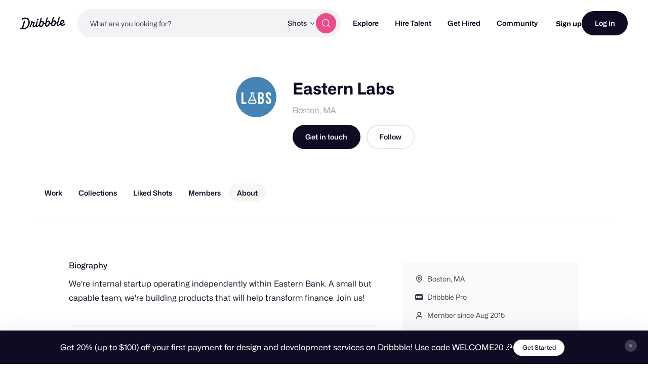

--- FILE ---
content_type: application/javascript
request_url: https://cdn.dribbble.com/assets/vite/assets/share-sheet-2b4fe105.js
body_size: 1510
content:
class o{constructor(t={}){this.utm=t.utm,this.area=t.area,this.shareUrl=t.shareUrl||window.location.href,this.outlets=t.outlets||["twitter","facebook","linkedin","pinterest","email"],this.attach=t.attach||!1,this.demo=t.demo||!1,this.trackCollectionShare=t.trackCollectionShare||null,this.container=t.container||document.querySelector(t.selector),this.delegateEvents=t.delegateEvents||!1,this.body={raw:t.body,encoded:encodeURIComponent(t.body)},t.imageUrl&&(this.imageUrl={raw:t.imageUrl,encoded:encodeURIComponent(t.imageUrl)}),this.bodies={},t.bodies&&Object.keys(t.bodies).forEach(e=>{this.bodies[e]={raw:t.bodies[e],encoded:encodeURIComponent(t.bodies[e])}}),this.clipboardLink=t.clipboardLink,this.attachShareSheet()}attachShareSheet(){this.attach.twitter&&this.outlets.indexOf("twitter")>-1&&this.attachAction("twitter"),this.attach.facebook&&this.outlets.indexOf("facebook")>-1&&this.attachAction("facebook"),this.attach.linkedin&&this.outlets.indexOf("linkedin")>-1&&this.attachAction("linkedin"),this.attach.pinterest&&this.outlets.indexOf("pinterest")>-1&&this.imageUrl&&this.attachAction("pinterest"),this.attach.email&&this.outlets.indexOf("email")>-1&&this.attachAction("email"),this.attach.clipboard&&this.outlets.indexOf("clipboard")>-1&&this.attachAction("clipboard")}createAction(t,e){const i=document.createElement("a"),a=document.createTextNode(t);return i.appendChild(a),i.title=e,i.class=`share-${t}`,i.href="#",i.addEventListener("click",this.shareTo.bind(this,t)),i}attachAction(t){this.delegateEvents?(this[`attach${t}`]&&this.container.removeEventListener("click",this.attach[t]),this[`attach${t}`]=e=>{this.shareTo(t,e)},document.addEventListener("click",e=>{const i=this.attach[t].substring(1);if(e.target.classList.contains(i))this[`attach${t}`].call(e.target,e);else{const a=e.target.closest(this.attach[t]);a&&this[`attach${t}`].call(a,e)}},!0)):this.container.querySelector(this.attach[t]).addEventListener("click",this.shareTo.bind(this,t))}shareTo(t,e){if(e.preventDefault(),e.stopImmediatePropagation(),this.demo){this.demo();return}let i=null,a=null;switch(t){case"twitter":{const s=this.bodies.twitter?this.bodies.twitter.encoded:this.body.encoded;i=`https://twitter.com/intent/tweet?url=${this.url("Twitter",e.currentTarget).encoded}&text=${s}`,a="status=0,toolbar=0,height=250,width=600";break}case"facebook":i=`https://www.facebook.com/sharer/sharer.php?u=${this.url("Facebook",e.currentTarget).encoded}`,a="status=0,toolbar=0,height=350,width=600";break;case"linkedin":i=`https://www.linkedin.com/shareArticle?mini=true&url=${window.location.href}&title=${this.body.encoded}&summary=${this.body.encoded}&source=Dribbble`,a="status=0,toolbar-0,height=350,width=600";break;case"pinterest":i=`https://pinterest.com/pin/create/button/?url=${this.url("Pinterest",e.currentTarget).encoded}&description=${this.body.encoded}&media=${this.imageUrl.encoded}`,a="status=0,toolbar=0,height=260,width=600";break;case"email":i=`mailto:?&body=${this.body.encoded}${encodeURIComponent(`

`)}${this.url("Email",e.currentTarget).encoded}`;break;case"clipboard":{const s=document.createElement("input");if(s.value=this.url("Clipboard",e.currentTarget).raw,s.style.position="fixed",s.style.top="0px",s.style.left="0px",s.style.zIndex="-1",document.body.appendChild(s),s.focus(),s.select(),document.execCommand("Copy")){const r="A link to this page has been copied to your clipboard!";Dribbble.EventBus?Dribbble.EventBus.$emit("siteNotifications:add",{title:"Link Copied",message:r,type:"success",id:`clipboard-copy-success${new Date().getTime()}`}):alert(r)}else{const r=`It looks like we couldn't copy this link. Please right click on the button and click "Copy Link Address".`;Dribbble.EventBus?Dribbble.EventBus.$emit("siteNotifications:add",{title:"Error",messageText:r,id:`clipboard-copy-success${new Date().getTime()}`}):alert(r)}document.body.removeChild(s);break}default:console.warn(`${t} does not have a handler`)}i&&(a?window.open(i,"",a):window.location.href=i)}url(t,e){let i=this.shareUrl;if(this.utm){let a,s;e&&e.dataset&&e.dataset.shareSource?a=e.dataset.shareSource:a=`${t}_${this.utm.source}`,e&&e.dataset&&e.dataset.shareCampaign?s=e.dataset.shareCampaign:s=this.utm.campaign,i=Dribbble.Url.addParams(i,[["utm_source",a],["utm_campaign",s],["utm_content",this.utm.content],["utm_medium","Social_Share"]])}return{raw:i,encoded:encodeURIComponent(i)}}}export{o as S};
//# sourceMappingURL=share-sheet-2b4fe105.js.map
